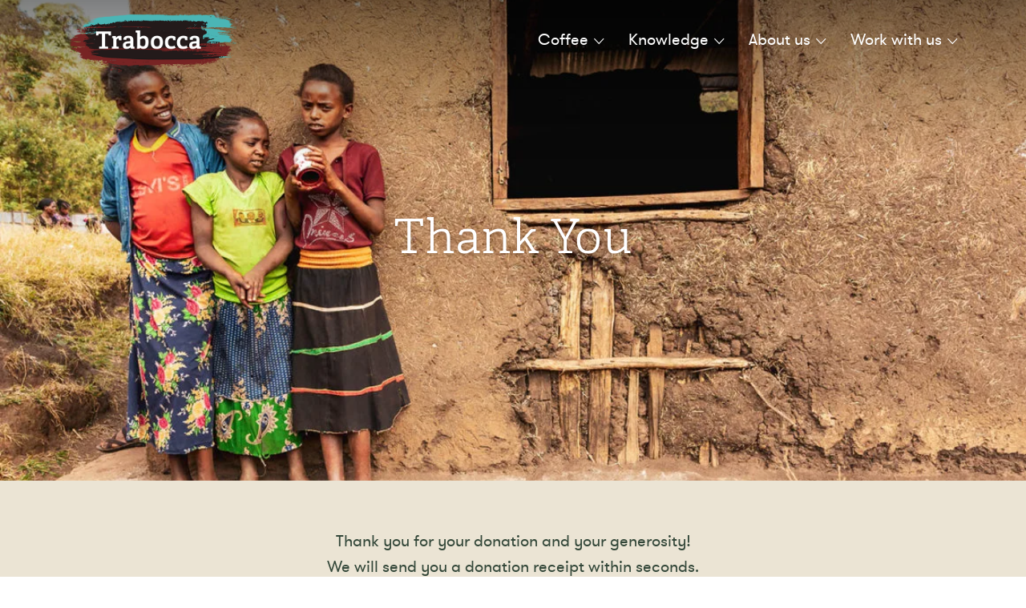

--- FILE ---
content_type: text/html; charset=UTF-8
request_url: https://www.trabocca.com/wp/wp-admin/admin-ajax.php?action=articles&per_page=6
body_size: 813
content:
{"template":"<section class=\"section\">\n    <div class=\"container\">\n                    <div class=\"container\">\n                <div class=\"row\">\n                                            <div class=\"col-12 col-md-6 story-0\">\n                            <div class=\"story-item\">\n    <span class=\"story-item-category\">Coffee supply chains<\/span>\n   <a href=\"https:\/\/www.trabocca.com\/coffee-knowledge\/projects\/best-of-colombia-shared-prosperity-through-craft\/\"> <h3 class=\"story-item-title\">Best of Colombia: Shared Prosperity Through Craft<\/h3><\/a>\n    <p class=\"story-item-desc\">Learn about our collaboration with FNC Craft and the Best Of Colombia auctions that we support annually since 2018.<\/p>\n    <hr \/>\n<\/div>                        <\/div>\n                                            <div class=\"col-12 col-md-6 story-1\">\n                            <div class=\"story-item\">\n    <span class=\"story-item-category\">Ethiopian coffee<\/span>\n   <a href=\"https:\/\/www.trabocca.com\/coffee-knowledge\/origin\/pursuit-impact-sourcing-report\/\"> <h3 class=\"story-item-title\">Pursuit: Impact & Sourcing Report<\/h3><\/a>\n    <p class=\"story-item-desc\">Discover our new Pursuit: Sourcing & Impact Report and learn about our pursuit of great coffee through stories and data about ambition and responsibility.<\/p>\n    <hr \/>\n<\/div>                        <\/div>\n                                            <div class=\"col-12 col-md-6 story-0\">\n                            <div class=\"story-item\">\n    <span class=\"story-item-category\">Origin<\/span>\n   <a href=\"https:\/\/www.trabocca.com\/coffee-knowledge\/origin\/the-story-of-ownership-in-coffee\/\"> <h3 class=\"story-item-title\">Tibebu Roba and The New Generation of Smallholders<\/h3><\/a>\n    <p class=\"story-item-desc\">Discover the inspiring story of Tibebu Roba and explore smallholders\u2019 journey toward ownership, empowerment, and traceability through OCR.<\/p>\n    <hr \/>\n<\/div>                        <\/div>\n                                            <div class=\"col-12 col-md-6 story-1\">\n                            <div class=\"story-item\">\n    <span class=\"story-item-category\">Coffee supply chains<\/span>\n   <a href=\"https:\/\/www.trabocca.com\/coffee-knowledge\/quality\/eudr-deforestation-free-coffee\/\"> <h3 class=\"story-item-title\">EUDR: Deforestation-free coffee<\/h3><\/a>\n    <p class=\"story-item-desc\">Trabocca's approach to comply with the EUDR Law by developing an internal due diligence system to ensure deforestation-free coffee.<\/p>\n    <hr \/>\n<\/div>                        <\/div>\n                                            <div class=\"col-12 col-md-6 story-0\">\n                            <div class=\"story-item\">\n    <span class=\"story-item-category\">Coffee supply chains<\/span>\n   <a href=\"https:\/\/www.trabocca.com\/coffee-knowledge\/origin\/kenya-grades-explained\/\"> <h3 class=\"story-item-title\">Kenya Grades Explained<\/h3><\/a>\n    <p class=\"story-item-desc\">This article will give you a basic understanding of how Kenyan coffees are produced, as well as a complete overview of all grades and classifications commonly used to source Kenyan specialty coffee.<\/p>\n    <hr \/>\n<\/div>                        <\/div>\n                                            <div class=\"col-12 col-md-6 story-1\">\n                            <div class=\"story-item\">\n    <span class=\"story-item-category\">Coffee supply chains<\/span>\n   <a href=\"https:\/\/www.trabocca.com\/coffee-knowledge\/quality\/food-safety-in-coffee\/\"> <h3 class=\"story-item-title\">Food Safety in Coffee<\/h3><\/a>\n    <p class=\"story-item-desc\">How Trabocca tackles food safety and import regulations in coffee. Real cases, rigorous protocols, and lessons from Kenya, Peru, and beyond.<\/p>\n    <hr \/>\n<\/div>                        <\/div>\n                                    <\/div>\n            <\/div>\n            <\/div>\n    <div class=\"pagination-wrapper\">\n<\/div><\/section>\n","total":91}

--- FILE ---
content_type: text/plain
request_url: https://www.google-analytics.com/j/collect?v=1&_v=j102d&aip=1&a=241867048&t=pageview&_s=1&dl=https%3A%2F%2Fwww.trabocca.com%2Fdonation-confirmation%2F&ul=en-us%40posix&dt=Donation%20Confirmation%20-%20Trabocca%20%7C%20In%20pursuit%20of%20great%20coffee&sr=1280x720&vp=1280x720&_u=4GBACEABBAAAACAEK~&jid=1247306095&gjid=1645240140&cid=1711446648.1767456098&tid=UA-43832703-1&_gid=2073948413.1767456098&_r=1&_slc=1&gtm=45He5ca1n81MX48S22v76458925za200zd76458925&gcd=13l3l3l3l1l1&dma=0&tag_exp=103116026~103200004~104527907~104528501~104573694~104684208~104684211~105391252~115583767~115616985~115938465~115938469~116184927~116184929~116251938~116251940&z=1961906069
body_size: -450
content:
2,cG-DZFDXM20RG